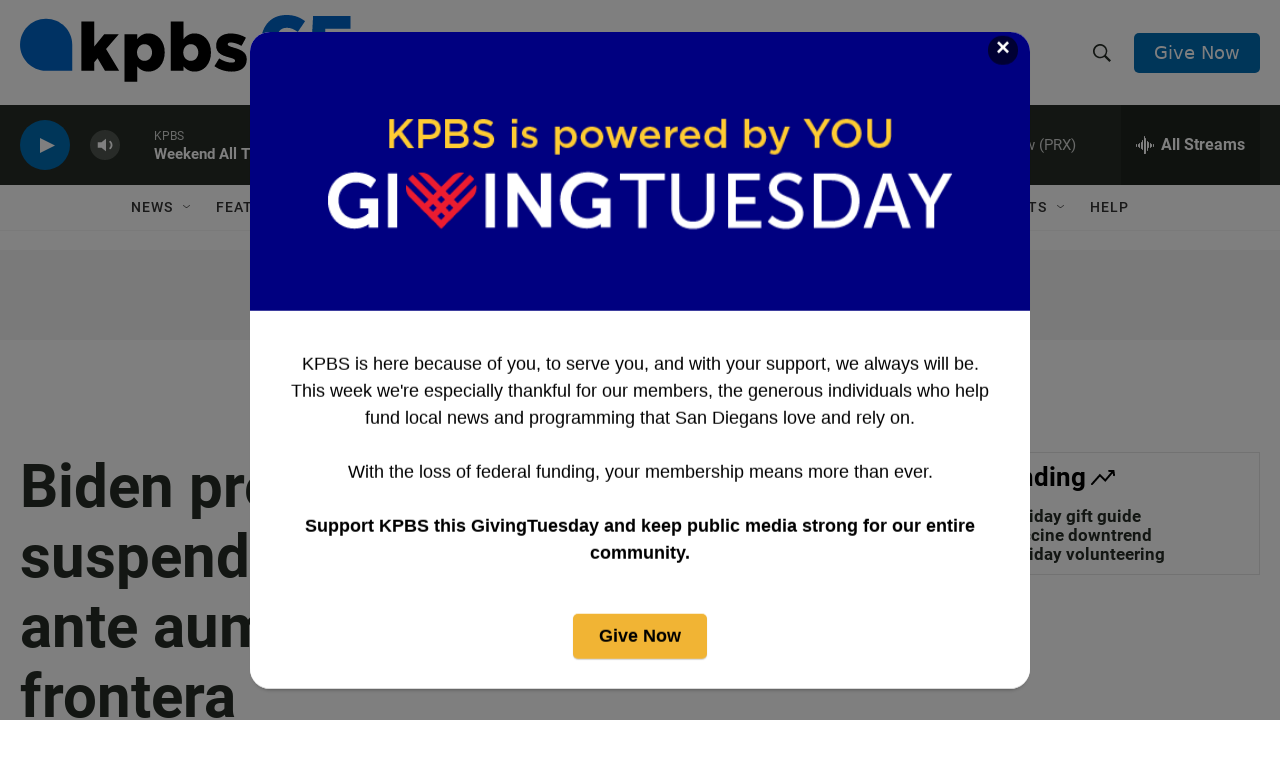

--- FILE ---
content_type: text/html; charset=utf-8
request_url: https://www.google.com/recaptcha/api2/anchor?ar=1&k=6LdRF8EbAAAAAGBCqO-5QNT28BvYzHDqkcBs-hO7&co=aHR0cHM6Ly93d3cua3Bicy5vcmc6NDQz&hl=en&v=TkacYOdEJbdB_JjX802TMer9&size=invisible&anchor-ms=20000&execute-ms=15000&cb=6360rt1dhtb
body_size: 45703
content:
<!DOCTYPE HTML><html dir="ltr" lang="en"><head><meta http-equiv="Content-Type" content="text/html; charset=UTF-8">
<meta http-equiv="X-UA-Compatible" content="IE=edge">
<title>reCAPTCHA</title>
<style type="text/css">
/* cyrillic-ext */
@font-face {
  font-family: 'Roboto';
  font-style: normal;
  font-weight: 400;
  src: url(//fonts.gstatic.com/s/roboto/v18/KFOmCnqEu92Fr1Mu72xKKTU1Kvnz.woff2) format('woff2');
  unicode-range: U+0460-052F, U+1C80-1C8A, U+20B4, U+2DE0-2DFF, U+A640-A69F, U+FE2E-FE2F;
}
/* cyrillic */
@font-face {
  font-family: 'Roboto';
  font-style: normal;
  font-weight: 400;
  src: url(//fonts.gstatic.com/s/roboto/v18/KFOmCnqEu92Fr1Mu5mxKKTU1Kvnz.woff2) format('woff2');
  unicode-range: U+0301, U+0400-045F, U+0490-0491, U+04B0-04B1, U+2116;
}
/* greek-ext */
@font-face {
  font-family: 'Roboto';
  font-style: normal;
  font-weight: 400;
  src: url(//fonts.gstatic.com/s/roboto/v18/KFOmCnqEu92Fr1Mu7mxKKTU1Kvnz.woff2) format('woff2');
  unicode-range: U+1F00-1FFF;
}
/* greek */
@font-face {
  font-family: 'Roboto';
  font-style: normal;
  font-weight: 400;
  src: url(//fonts.gstatic.com/s/roboto/v18/KFOmCnqEu92Fr1Mu4WxKKTU1Kvnz.woff2) format('woff2');
  unicode-range: U+0370-0377, U+037A-037F, U+0384-038A, U+038C, U+038E-03A1, U+03A3-03FF;
}
/* vietnamese */
@font-face {
  font-family: 'Roboto';
  font-style: normal;
  font-weight: 400;
  src: url(//fonts.gstatic.com/s/roboto/v18/KFOmCnqEu92Fr1Mu7WxKKTU1Kvnz.woff2) format('woff2');
  unicode-range: U+0102-0103, U+0110-0111, U+0128-0129, U+0168-0169, U+01A0-01A1, U+01AF-01B0, U+0300-0301, U+0303-0304, U+0308-0309, U+0323, U+0329, U+1EA0-1EF9, U+20AB;
}
/* latin-ext */
@font-face {
  font-family: 'Roboto';
  font-style: normal;
  font-weight: 400;
  src: url(//fonts.gstatic.com/s/roboto/v18/KFOmCnqEu92Fr1Mu7GxKKTU1Kvnz.woff2) format('woff2');
  unicode-range: U+0100-02BA, U+02BD-02C5, U+02C7-02CC, U+02CE-02D7, U+02DD-02FF, U+0304, U+0308, U+0329, U+1D00-1DBF, U+1E00-1E9F, U+1EF2-1EFF, U+2020, U+20A0-20AB, U+20AD-20C0, U+2113, U+2C60-2C7F, U+A720-A7FF;
}
/* latin */
@font-face {
  font-family: 'Roboto';
  font-style: normal;
  font-weight: 400;
  src: url(//fonts.gstatic.com/s/roboto/v18/KFOmCnqEu92Fr1Mu4mxKKTU1Kg.woff2) format('woff2');
  unicode-range: U+0000-00FF, U+0131, U+0152-0153, U+02BB-02BC, U+02C6, U+02DA, U+02DC, U+0304, U+0308, U+0329, U+2000-206F, U+20AC, U+2122, U+2191, U+2193, U+2212, U+2215, U+FEFF, U+FFFD;
}
/* cyrillic-ext */
@font-face {
  font-family: 'Roboto';
  font-style: normal;
  font-weight: 500;
  src: url(//fonts.gstatic.com/s/roboto/v18/KFOlCnqEu92Fr1MmEU9fCRc4AMP6lbBP.woff2) format('woff2');
  unicode-range: U+0460-052F, U+1C80-1C8A, U+20B4, U+2DE0-2DFF, U+A640-A69F, U+FE2E-FE2F;
}
/* cyrillic */
@font-face {
  font-family: 'Roboto';
  font-style: normal;
  font-weight: 500;
  src: url(//fonts.gstatic.com/s/roboto/v18/KFOlCnqEu92Fr1MmEU9fABc4AMP6lbBP.woff2) format('woff2');
  unicode-range: U+0301, U+0400-045F, U+0490-0491, U+04B0-04B1, U+2116;
}
/* greek-ext */
@font-face {
  font-family: 'Roboto';
  font-style: normal;
  font-weight: 500;
  src: url(//fonts.gstatic.com/s/roboto/v18/KFOlCnqEu92Fr1MmEU9fCBc4AMP6lbBP.woff2) format('woff2');
  unicode-range: U+1F00-1FFF;
}
/* greek */
@font-face {
  font-family: 'Roboto';
  font-style: normal;
  font-weight: 500;
  src: url(//fonts.gstatic.com/s/roboto/v18/KFOlCnqEu92Fr1MmEU9fBxc4AMP6lbBP.woff2) format('woff2');
  unicode-range: U+0370-0377, U+037A-037F, U+0384-038A, U+038C, U+038E-03A1, U+03A3-03FF;
}
/* vietnamese */
@font-face {
  font-family: 'Roboto';
  font-style: normal;
  font-weight: 500;
  src: url(//fonts.gstatic.com/s/roboto/v18/KFOlCnqEu92Fr1MmEU9fCxc4AMP6lbBP.woff2) format('woff2');
  unicode-range: U+0102-0103, U+0110-0111, U+0128-0129, U+0168-0169, U+01A0-01A1, U+01AF-01B0, U+0300-0301, U+0303-0304, U+0308-0309, U+0323, U+0329, U+1EA0-1EF9, U+20AB;
}
/* latin-ext */
@font-face {
  font-family: 'Roboto';
  font-style: normal;
  font-weight: 500;
  src: url(//fonts.gstatic.com/s/roboto/v18/KFOlCnqEu92Fr1MmEU9fChc4AMP6lbBP.woff2) format('woff2');
  unicode-range: U+0100-02BA, U+02BD-02C5, U+02C7-02CC, U+02CE-02D7, U+02DD-02FF, U+0304, U+0308, U+0329, U+1D00-1DBF, U+1E00-1E9F, U+1EF2-1EFF, U+2020, U+20A0-20AB, U+20AD-20C0, U+2113, U+2C60-2C7F, U+A720-A7FF;
}
/* latin */
@font-face {
  font-family: 'Roboto';
  font-style: normal;
  font-weight: 500;
  src: url(//fonts.gstatic.com/s/roboto/v18/KFOlCnqEu92Fr1MmEU9fBBc4AMP6lQ.woff2) format('woff2');
  unicode-range: U+0000-00FF, U+0131, U+0152-0153, U+02BB-02BC, U+02C6, U+02DA, U+02DC, U+0304, U+0308, U+0329, U+2000-206F, U+20AC, U+2122, U+2191, U+2193, U+2212, U+2215, U+FEFF, U+FFFD;
}
/* cyrillic-ext */
@font-face {
  font-family: 'Roboto';
  font-style: normal;
  font-weight: 900;
  src: url(//fonts.gstatic.com/s/roboto/v18/KFOlCnqEu92Fr1MmYUtfCRc4AMP6lbBP.woff2) format('woff2');
  unicode-range: U+0460-052F, U+1C80-1C8A, U+20B4, U+2DE0-2DFF, U+A640-A69F, U+FE2E-FE2F;
}
/* cyrillic */
@font-face {
  font-family: 'Roboto';
  font-style: normal;
  font-weight: 900;
  src: url(//fonts.gstatic.com/s/roboto/v18/KFOlCnqEu92Fr1MmYUtfABc4AMP6lbBP.woff2) format('woff2');
  unicode-range: U+0301, U+0400-045F, U+0490-0491, U+04B0-04B1, U+2116;
}
/* greek-ext */
@font-face {
  font-family: 'Roboto';
  font-style: normal;
  font-weight: 900;
  src: url(//fonts.gstatic.com/s/roboto/v18/KFOlCnqEu92Fr1MmYUtfCBc4AMP6lbBP.woff2) format('woff2');
  unicode-range: U+1F00-1FFF;
}
/* greek */
@font-face {
  font-family: 'Roboto';
  font-style: normal;
  font-weight: 900;
  src: url(//fonts.gstatic.com/s/roboto/v18/KFOlCnqEu92Fr1MmYUtfBxc4AMP6lbBP.woff2) format('woff2');
  unicode-range: U+0370-0377, U+037A-037F, U+0384-038A, U+038C, U+038E-03A1, U+03A3-03FF;
}
/* vietnamese */
@font-face {
  font-family: 'Roboto';
  font-style: normal;
  font-weight: 900;
  src: url(//fonts.gstatic.com/s/roboto/v18/KFOlCnqEu92Fr1MmYUtfCxc4AMP6lbBP.woff2) format('woff2');
  unicode-range: U+0102-0103, U+0110-0111, U+0128-0129, U+0168-0169, U+01A0-01A1, U+01AF-01B0, U+0300-0301, U+0303-0304, U+0308-0309, U+0323, U+0329, U+1EA0-1EF9, U+20AB;
}
/* latin-ext */
@font-face {
  font-family: 'Roboto';
  font-style: normal;
  font-weight: 900;
  src: url(//fonts.gstatic.com/s/roboto/v18/KFOlCnqEu92Fr1MmYUtfChc4AMP6lbBP.woff2) format('woff2');
  unicode-range: U+0100-02BA, U+02BD-02C5, U+02C7-02CC, U+02CE-02D7, U+02DD-02FF, U+0304, U+0308, U+0329, U+1D00-1DBF, U+1E00-1E9F, U+1EF2-1EFF, U+2020, U+20A0-20AB, U+20AD-20C0, U+2113, U+2C60-2C7F, U+A720-A7FF;
}
/* latin */
@font-face {
  font-family: 'Roboto';
  font-style: normal;
  font-weight: 900;
  src: url(//fonts.gstatic.com/s/roboto/v18/KFOlCnqEu92Fr1MmYUtfBBc4AMP6lQ.woff2) format('woff2');
  unicode-range: U+0000-00FF, U+0131, U+0152-0153, U+02BB-02BC, U+02C6, U+02DA, U+02DC, U+0304, U+0308, U+0329, U+2000-206F, U+20AC, U+2122, U+2191, U+2193, U+2212, U+2215, U+FEFF, U+FFFD;
}

</style>
<link rel="stylesheet" type="text/css" href="https://www.gstatic.com/recaptcha/releases/TkacYOdEJbdB_JjX802TMer9/styles__ltr.css">
<script nonce="m-lpYK0mcirF7azfBjBY8A" type="text/javascript">window['__recaptcha_api'] = 'https://www.google.com/recaptcha/api2/';</script>
<script type="text/javascript" src="https://www.gstatic.com/recaptcha/releases/TkacYOdEJbdB_JjX802TMer9/recaptcha__en.js" nonce="m-lpYK0mcirF7azfBjBY8A">
      
    </script></head>
<body><div id="rc-anchor-alert" class="rc-anchor-alert"></div>
<input type="hidden" id="recaptcha-token" value="[base64]">
<script type="text/javascript" nonce="m-lpYK0mcirF7azfBjBY8A">
      recaptcha.anchor.Main.init("[\x22ainput\x22,[\x22bgdata\x22,\x22\x22,\[base64]/[base64]/[base64]/[base64]/ODU6NzksKFIuUF89RixSKSksUi51KSksUi5TKS5wdXNoKFtQZyx0LFg/[base64]/[base64]/[base64]/[base64]/bmV3IE5bd10oUFswXSk6Vz09Mj9uZXcgTlt3XShQWzBdLFBbMV0pOlc9PTM/bmV3IE5bd10oUFswXSxQWzFdLFBbMl0pOlc9PTQ/[base64]/[base64]/[base64]/[base64]/[base64]/[base64]\\u003d\\u003d\x22,\[base64]\x22,\x22w7svw4BVDcOuGirDo0HDhMOmw6YTw50Vw4QSw4ofSwZFA8KTGMKbwpU+Cl7DpyDDs8OVQ0YlEsK+OHZmw4sMw4HDicOqw7bCg8K0BMKrTsOKX3rDh8K2J8Kjw5jCncOSD8OPwqXCl2DDuW/DrSDDkCo5HcKYB8O1cy3DgcKLEWYbw4zCnS7CjmkDwq/DvMKcw7QKwq3CuMOBE8KKNMKhEsOGwrMUOz7CqVN9Yg7CnMOWahEUP8KDwosiwrMlQcOBw6BXw71xwrhTVcO0K8K8w7NqbzZuw6tHwoHCucOVccOjZTvCnsOUw5d2w6/DjcKPVsOtw5PDq8OmwqQ+w77CjcO/BEXDkHwzwqPDuMOtZ2JdScOYC3XDi8KewqhAw7vDjMOTwq8swqTDtE1Sw7FgwoovwqsaYwTCiWnCiUrClFzCvsOIdELCjF9RbsKJUiPCjsOQw4oJDDhbYXlUBsOUw7DCjMOWLnjDkT4PGlM2YHLCjAlLUgw/[base64]/Dpyt9wr/DuR/CqmUyFWXDu8K2OcOmSy/DrG96KcKVwrRGMgnCvhZLw5pyw4rCncO5wqJDXWzCoh/CvSg4w4fDkj0twr/Dm19gwp/CjUlbw6LCnCsmwrwXw5cjwo0Lw51Gw7whIcKBwrLDv0XCt8OQI8KEWcKIwrzCgTJ7SSEcWcKDw4TCpcOsHMKGwoBiwoARFyhaworCumQAw7fCrgZcw7vCoWtLw5EXw57DlgUvwocZw6TCmcK9bnzDpQZPacObXcKLwo3CusOcdgs/HMOhw67CvRnDlcKaw7PDnMO7d8K/BS0UZxgfw47Crl94w4/Dp8KiwphqwpIDwrjCoi/[base64]/DrFsrYcO5woTClWhoSk0ZwpXCmx1pw4dAcWPDoBLCoX8bLcK0w7XDn8K5w50nHFTDmcOPwp7CnMOuCcKLQcOJSsKSw7LDplvDpBDDgcOSCMKrGjjCm3JAP8OQwpgTO8OGwocaJcKdw7JAwpBvGsObwq/DvMKCDAklw4vDo8KvLRzDtXnDu8OrITXDuAJ+OSl9w4LCq3HDtRbDkgUrd1/DnQDCmBNoOBkjw4bDgcO2RRnDpG5ZMiIyS8OewobDhW9Pw6EEw44pw7oLwpvCo8KoMR7DiMObwqMCwqvDmXsUw5F6MmkkU2PCtWzCknQZw5wHCcORCCECw53CncOvw5DDvD8JL8OYw7F+VGkMwq7CksKuwoXDr8Osw7/Cr8Oew7HDtcKrYHZjwpbCqiZTKCDDisO1KsK8w7TDlsO6w4Bmw6jCrsKEwqLCm8OJUFLCtR9Hw6fCt1TCh2vDo8OZw6I6RcK/[base64]/[base64]/DlyN+N8KBw4YKdUbCgcKaUjc9w4ULWMOJTxc/VMOUwqI2acOtwoXCnWLDtMKuw58iwqdLfsOtw6x9WksUZUJ3w6o0VRnDslUhw67DksKiekADQcKdCcKEFCBowobCjHpAYBZENMKNwprDkh4Gwr1Rw4JJIlvDoFjCu8KxIMKAwrHDucOhwrXDsMOpFCPCmMKZQxDCg8OHwpRuwqHDuMKGwrRnYsOjwqdOwp8Xwq/DuVccw4ZNa8OuwoAmHMOPw5LCvsOww6Abwp7DtMOYWMK3w6VYwo/CqgU7D8Ojw4wow5/CoFPCnUfDgBMqwpl6Q1HCnlvDhQg0wrzDqMOyRC9Uw4tpdmzCiMOpw6nCuRHDiijDigvCnMOTwr5Rw7Qaw5XCvlbCjMKoQMKxw7Q8XyJgw48bwppQeWl5SMKqw792wonDjwQ/[base64]/[base64]/ND7CnMONwqw2wr88wr5fJcKlcmhBP8O5ZcK2DsOnFhLCvElhw4rDk3gkw4xxwpgvw6fCp2QgbsOJwrjDlgsyw7nDnB/CisK8DS7DksK4FBtnQ2UfGcKUwrnDrSLDucOiw5fCuFHDqsOvVAHDsiJnwpNpw5FrwqLCmsOPwo5OOsOWQQ/CkGzChjDCvkPDjwY1wpjDn8KLOzUjw7YGfsKuwoUQfMOrZ3t4CsOWCMOBSMOcwrXCrknCtF4dGcOUHE3DusKhwpnDoDRtwrdmGMOrPcOZw4zDniRzw4HDjlt0w43DscKQwoDDoMO4wrPCpXTDoDBCw7fCvRzCvcKTZ0NCw4zDtsKvfXDCp8OcwoY6M0jCvV/CrsKfw7HDiCs9w7DClkfCvMKyw4kSwp5Ew5TCjwNdAMO+wqzCjENnG8KcNsKNGE3DgsKWcm/Cv8Knwqlowp4gA0LCocK+wod8QcOtwogJXcOhc8OpPMOmKxJ2w7I1w4JCw5vDlzjDvxnCgMKcwo7ClcKuacKCwqvDp0rDtcOkd8KEYWkfSCkGFMKUwp/[base64]/DsmFAw5lvFMKWMcOsw5x1TcKQLmsjw5LDhSjCjcKGwoUcAcK5czkAw5UbwoASWDfDvjdDw6I1w44Uw4/[base64]/DpE8KYh/DkkNQwp82H8OZwrTCpjLDlsOyw6sOwrsWw4Jiw5wdwr3Do8O8w6TCg8OdLcK8w7luw4rCthMhccOmM8Kcw7/DrcKGwrbDncKNf8K0w7DCpTFpwr1mwpNUeBLDtU/DmgZCczIXw6ZpOMO+A8Kvw7dMLsOVMcOWbD0dw6jCnMKew6TDjQnDhDvDjWx5w4ZLw4FawqDCgQ8kwrjCgg0fNsKVwrFEwp/CtsOZw6QfwokEAcO9XA7DpjRRe8KiCiVgwqDCo8OvecOKHCQMw6xbaMOOF8KZw7Fzw7XCqcOdYCAfw61lw7bCiSbCosOQa8OMMD/DisObwopPw5oZw4nDvHXDg2xSw6EBNA7DvSYAMsOtwpjDmno7w53CnsKAQG8Kw4nCr8O6w4nDkMOyUAB4wqwOw4LCjQciZjnDtjHCl8OuwqDCkRh1IcOeIsO2wr3CkEbCsFTDusK1ZA1Yw5FAPTDDjsO1acK+w7fDgxHDpcKVw4o/[base64]/DhMO7XcORwq7DucK9wq/DpC9rw7DCg8OrSibDicKQw4EnLcOAHSktf8KZVsOHwp/[base64]/DpMOAwrbDumAxWcKnDMKRIsKLw4U2csKtGMOkw7nDjlTCt8KPwqh6wrbDtjQZWSfCrMO7wqcnPUUHw4Rmw4okScKkw7/Cp3s0w54pMQDDmsOkw64Lw7fDj8KeWcKtfHBCFyZ/[base64]/Cr8KVwqHDmsKRScOvwo/DlWHCicOUw6HDlAzDjErCs8ORFsKDw4weSw0LwpkTCgIZw7HChMKOw7TDlMKHwpLDrcKmwrl3QsKjw4PCr8Odw5M/awvDsGcOJHYXw6YCw6BpwqHCqVbDkWkxCQ3DncOlflnCqg/CssKxHjfCvsKww4zCrcKGDkZ6IlN+DsKUw44ALivChjh9wpHDmUt8wpArwrzDgMKrOsOlw6HDjsKpRlXCqsO6L8K8wpBIwofDncKCS0/[base64]/Ck8ObwoMMZcOvbMKXdcOCJgvCtcOkMSB+w5fDgzt7w7ktAyI/GXYyw6/DlsOPwrbDp8Kzw7R6w5oJTWMyw4JAWBDCmcOqwozDgMKMw5vDmB3Dlmsqw53CocO6HMOJayzDvE/[base64]/DlcKowrfDlcKyw6rCqMKGwoAWw5UxwrrCksKGSWTDm8KwEBt1w70JCTg8w7bDo1rCk0bDq8Oyw4p3YlDCrQpOw6TCskDDlMKLacKfXsKDZiLCpcKfSF/Dq3sZZ8KTW8Ocw70fwpwcEjciw4xWw7UfXcK1T8KmwpRhC8Oyw4HClsKeIhBtw7tqw6PCsz53w4vDgcKbEzXCncOGw4E9Y8OCE8Kmwq7DlMORBMOqTChTw5AUHsOWOsKew43DnxhNw51pPRoYwqXDi8K7I8OkwpIqw7HDhcOVwrnCpQldYMKuY8OzCg/Dv0fClsOEwr3Dr8KdwpfDi8OqKGxEwrhfZzdyZsK/[base64]/Ctn7ChcKXw7Z2PV4Kw63CvcKuw4bCssKjLScFw5xVwo9AGh99TcK9ewHDmMOAw7fCp8KiwpzCksObwrXCnm/CnsO3SBXCoyAcC0hGwpLDtsOaPsOZI8KuNUTDtcKMw448Y8KuIjgrWcKuVMKYTwbCnkPDusOawobDm8OZDsOpw5/DssOpw4PDv2Zqw6dHw7xNH1YLVDxrwoPClGDCkHTCqQzDghXCsm/DiAbCrsO1woMrclHDhG4+AMKjwpUxwrTDm8KJwrYUw6MeB8ODOMKNwqdlB8KfwrTCocKsw6xjwoJXw6thw4UUQsKswpRaEmjCtnc/[base64]/[base64]/[base64]/Cjx4PYMKGTsK6T8OFL8Oze8OTI8KIw5bCjzXDjnvDnsKATRTCvn/[base64]/CpTTDkHfCgFjCpXFvwocmbVYuD8Ksw6DDuCTChRISw6HCkmvDgMO1TcOAwqVbwpHDh8KkwqUwwoXClMKgwoxnw5dxw5XDu8Ofw4bChRnDqBrCn8Kjc2DClMKzIcOGwpTCllDDosK9w5djWcKiw4ooJcObW8O9wpMaD8KQw67DicOeQSnCql/DmEM+wo0rT0lOdh/Du1/[base64]/Dij7DlXoed2XDuMOEw408woUKw6zCsm/DrcK6Z8KXwqh7LcO9IcKhw6LDmXckJsOzU17CuC3DsjVwYMOAw6rDrkMPbsOawotOJsO6YAzCosKcEsKRSsO4NyrCvcO1P8K6HnEsSWzDgMK8OcKdwol/FTVww6E6BcK+w6nDs8K1a8KPwp4ATHvCvBXCqVl5dcKBBcKNwpbDtSHDoMK3NcKBIGjCmMOrCVo3OD/ChA3Cn8Ouw6vCtwXDmEE/w6N1fUcgDUFjSsK0wqHCpSzCjSfDh8Ofw6ctwqNqwpAFO8K+b8Oow7xuAjswaVPDuAscYcOXwr9Owr/CsMO8X8KSwp3CqsOIwo3CiMKqJ8KGwqlJb8OGwofClMOTwr3DtcOHw644E8KzLsOJw4/Dk8Kow5lHw4/[base64]/[base64]/b8KIw6nChsKKPsKTGMOTAyjDgMO9wqXDsRHDvnpjYMK/wovDtMORw7tMw4cdw4LCg07Dl2pXL8OkwrzCucOSAy95R8KQw6diwqvDtF3CvsKnUkERw5Q6w6hlTMKcb1wTZ8OUSMOhw7jCqCxqwr0Fwo/Dqkwiwqh8w4jDmsK1e8Kvw7PDjyhhw4tUDTc4w4XDucKlw73DtsKiWFrDhnvCkcOFSD41Ll3DmcKDBcOYCk43HF9pNV/DkMKOEF8LUV9Qw7nDjhrDjsKzw4h7w5zCt2oqwpMrw5NXAn3CssO5DcOsw7zCgMKOXcOzYcOxPhNGYSN6Lh58wpjCg0LDgXUWPgPDmsKiLE/[base64]/CrEBMw6XCscOacCxEwpw7LsKOXcKxWS/Cs8KGwqc/PlrDnMOXH8KVw78Zw4DDuTnCuxfDliBcw68Ww7jDnMO5wpEUc1LDlsOHwrrDiRN7w4HDlMKfGsOZw7XDpQ/CksODwpDCtMOmwofDjMOBwpbDglfDiMOow4BuYDcRwrvCt8O5w43Dlw4hGxjCjUNvcsKXFcOiw5XDtsKtwoxVwqRsLMOaaTXCjyvDt1bCjsKOO8Ozw7xgKcOUWcOhwrrCksOvG8OOTsO2w7jCvBsxDsKudDnCuFvDgiDDmkUPw5kkK2/DksKKwqbDmMK1BMKsCMKtZMKIP8KgG3oEw6kAXVd5woPCpMOHHRDDhcKfJcOnwqETwr0ye8OXwqnDo8KkBcOsEjrDtMK7IhRAWVPDvGZJw7dFwpvCs8K8PcKYbsKfw44KwoIPWVtoQ1XDusOjwoLCscK7W3gYKMOZMwcRw6l1QnMkFcKUSsOFPCTCkBLCsnV4wp/CsEfDsSLCij1Gw6FjMgAcC8OiS8KKG25BezMALMOpwrDDvw3DosOxwpPDm0zCocKbwpcSPSXCqcO+FMO2Qmhawo5nwpbClMKZwq3Cr8Kxw7hYf8OIw6I8LcOnOEdjQ0bCkljClRLDksKDwp/Ci8KxwrnCixxGbMOyQSnCtcKpwrt/HGbDmAbDol3DvMKSw5nDgcObw4tOKmHCiTfClWJmB8KnwqPCtHXCp2XDr1JqGsOmwpEvNhU+MMKzwrskw5nCqMOow71fwrnCnQUSwojCmj7ChcO/wrh6a2PCiQ3DmyPDoTXDpcO7woYPwrnClCNeD8KgMB7DjRBAEgTCrx7DoMOqw6XDp8OUwp3DoznCo1MLAMOLwo3Ch8OuecKUw6Qzwp/DpcKew7dMwpYJw5lyAcOXwopmLsOxwpQUw6VIZMKUw7tzw6DCiFRZwpjDnMKTbmnCkRhnOTrCocO2f8O5w5fCqsOawq03G2/[base64]/[base64]/Ct8O9LcO3HUPDqHdSwo/DjsKXUcO0woHCusOrw7PDpg8jw6zCohMsw6p7wodJw5vCo8OUIXzDsgt+Gi9UOj1PI8OGwqQRHcOww5pmw6fDm8K/BMKJwrN0S3oMw5xHZjJBw6RvPsOcMS8LwpfDq8KDwqsOXsOSZcOdw7HDncKYw60mw7HDjsO7HcOnwqPDhmXCniJJDsOaAj7Cs2HCjh4hWXbCscKfwrQfw7lVUsKFfg7CncOxw6/Do8OnX2TDqcOMw4d2w4FyMnNwGMO9VzVjwrLCgcOUTC4UbmFHIcKEVcO6MFbCsjobQMK/[base64]/Cum7ClGzDmMO6woZ1fAnCtsKLwojCvcOGwr/DrMOTw6VZfMKaMzImwo/DkcOOcRLCvnNAR8KIJUHDlsKQwoZlOMK5wok7w57DvMORKxgvw6jDpcK9Jm4Bw5TCjirDukvDrcOOC8OtDXcTw4LDhRDDhRDDkxhDw4ZSMMOawpXDmjROwrJiwoMpR8KqwoEvGS/Cvj7DjcOkwoNZM8Kgw79Cw6o7w7liw7FkwoYUw53Cj8K5CVjCmVpKw6wSwqPDvALDo2xbw5V8woxDw7IGwqDDqQcJS8K6BsO3w4HDuMK3wrddwr3CpsOzwp3CoSQww793wrzDngrCmyzDvEDCriPClcKzw7nCgsOVZ34awpM5wo7Cnn/CpsKpwpbDqjdiIEHDgsOuaXMjOMOfbSJNw5vDrhXDjsOaSF/CvcK/I8O5w7DDicODw7PDn8OjwpDChnwbwr4RCsKAw7cxwoZWwoPCpAzDpsOOUhDCgMKLV0PDmsOsUUN7A8OGZMOwwr/DpsOJwqjChm4icnLDjcKSw6B9wpnDqBnCoMK0w4jCo8O7wqY2w6TDgsKHTTnCkyRkEHvDhndGw7JxFEzDoRvCncKqeRXDu8Kcw443NCd/J8ORJcKLw7XDp8KUw6nCmm8DRG7Cv8OlOcKvwolfeV7CnMKUwpPDmzQrfDTDssOYfsKtworCkTNqwq9MwprCvsO/LsOXw6zChkfCpCQww7TDgjdNwo3Du8OvwrrCisOpQ8ObwoTDm2fCrEzCoTVyw43DjFrDrcKOEFoqR8K6w7jDtD0nEQLDmcO8MMOBwqLDhQzDjsOuccOwUXttacKJVcOiQAs1XMO8CMKWwoPCqMK7wpbDryRew6NVw4/[base64]/Cr3jCsMO8wqLDssKwaTHCmFbDhyU+EW7ChQ3Dhx7CosO7ShnDq8KQwrnDsFQqwpZvw7TChknCkMKuJsK1w47DmsOjw77CrU86wrnCuj1bwofCjcO0wonDh3BGwrXDsHfCo8KYcMK9w4DCtRITwoR5JVfCncKswrMKwpxuX0l3w6DDiVxlwrInwo3DjxF0JzBCwqYswp/[base64]/Dmz7DmcOjw613wrJqCMORTsKDwoQ/[base64]/[base64]/[base64]/w68ARVcSw7HCr1fDiMKpUFFURcOPZydKwrHDhsOTw5TDsDhDwpIaw6F2woTDiMKWHwoBwo3DjsOue8Osw4MEAATCusOzMgsbw4peWcKtwqHDqz7CiFfCucOfGwnDgMODw7LCvsOSZm/CncOow6YeemzCgMKhwrJywpDCk1lRZVXDvSLClMO7dFXCicKlIX11IMKkJcKfeMOyw5RZwq/CqiYte8KSQsOzXMKdA8O0Bj7ChHHDvXvDn8KNfcO2NcKowqdSVsKQXcOPwpoZwpo2JVw5cMOlTG3Dl8KAwovCucKgwqTDq8K2IcKkcMKWU8OQOMOPw5BrwpzCjgjDrUxfWl/CtMKiYEfDpQwEeWPDgjIWwooWAsKqUE/CgA9qwqMKwoHCugXDgcK/[base64]/DcOwwpAPwpdBw4NywrzDjVXDo8OqEmvDgCoLw7LDkMOZwq9tKjvCk8KPw495w41rfjXDhE5ewpnDimkMw71vw7XCri7DjMKSUyc+wqs8wqwZRcOqw7YGw7PDnsKoUwg8RxkxGXddFnbDoMO9H1NQw5XDo8OTw4DDqMOGw7Z9wr/CmcK0w6bCg8OoBGgqw79TPMKWw4rCjS7Cv8OKwqgHw5tFIcOzUsKAZkfCvsOUwrvDshY+SXthw5sMb8Oqw4/DucKnJ2Jpw7YTKsKHXhjDusKWwrpHJsOJSEfDtMKyDcK2EHcaFcKQKiwFIQYfwo/[base64]/DmzjCiybDrcOyPcKrU2/DrsOPwpbDlG56w6TClMOCwpzCoMORYcKBH0ZdSMKtw4ZcJznDpkPDiljCrsO/M1tlwo9MZEJCd8Kcw5bCq8O2Y1/[base64]/DlcOpw6LDh8OhwqLDpz5xw41RwoDDniXDn8ODX8KEwpHDr8KxW8OIcXIxL8ORwrPDkyvDosKcRcKqw7lCwpMZwpbDmsO2w6/DtGTCgcO4FsK9wrTDmMKgdcKGw7oGwrIJw7BGD8KywqZIwrI9PErClx3DmcOgC8KOw4DDiHXDoVVlRSnDkcOCw7TCvMO1w7fCvMKNw5nDigDDm0MRwokTw5DDq8Kqw6TCpsOuwrzDlAXDusOwdFZ/[base64]/w6DCrMOWDXTCv8O7wrzDjBVOwrMew5p/woIVKCsUw43DlMOSdxgww6ltWQwHKsKtYMOYwqk2UTDDhsK9aifCpXZjcMO7eU3DisOoJsOufgZIeBXDrMK/[base64]/ClcOdRkZnZ8Kcwo0wwp/CmcKswrnChDbDlMO3wqMxd8Otw7FcQ8OFwpdqcsKpA8Khw7BHGsKJYcOdwr7Di1Uvw4lzw54nw6w/[base64]/CtF0ww4DCuMKGXXfDnSPDj8Obw49iwrDDsGzDnMOXOcKZOjopDsOQSsKvKwnDuWLCtlFHfMKcw5bCi8KPworDpSTDmsOcwo3DjmjCtghNw5Elw5JKwrhMw5rDs8K5w5TDt8OuwpQ+ZgI1DVDCvMOowrYpDcKKUkssw6ADw5XDl8KBwqlNw7t0wrbClsO/w7LCncOzw5A8KHfDjUrCujNqw44Jw4w/[base64]/[base64]/[base64]/CmX5MAcO+c8KxL8O1wokkbcOAwpbCgMKvDTbDo8KVw6o4J8K4fU1nwoZ+XMO5FwtAZ10jwrwEWSlXeMKTScOuUcOkwozDusKrw6Nnw45oSMOswq5BV1UewpLCiFAeFcObUW4qwqbDl8Kmw6FVw5bCp8KKXsO0w6nCojzCqMO+NsOjw6fDkWTClz/CmcKBwp02wpbCjl/CisOUXMOII2jDhsO/D8KiD8OKw5gKw7hGw70FekbDuxHCjw7Di8KvF1FSGD/DqGsuwod6YB3CksOlYQcvPMKyw7dew43CvmnDjcKqw7Fdw5zDiMOVwrRsHMOYwpVTw5vDuMO0UW3CkizDi8OXwrJlCQ/CrsOLACPDgcOsT8KFYQdIV8KgwozDqMKqN0vDj8Ohwp01A2fDq8OzaAXCssK4ESTDoMKfwpJFw4fDjGvDrSMHw5YtGcOrwrl8w7x7N8OCfkxTMVwSa8O1WE0ecMO/w6MNZDzDmR7DpwUcDS0cw6zDqcKHTcKYw586EMK9wrE3dhjCpmnCv3ZYwpNsw73ClATChMKqw7rDhyDCqGzCnxYdPsOLUsKiwpUKbXHDssKAAcKbwoHCvDQzw5PDpMKkYyVWwrENbsKQw7V9w5fDmiTDs1HDr1bDhRgRw65BBzXCl27Dj8KWwp9OaxjDmMK/ZDoCwrrCn8Kqw5HDsBwQS8OZwpl7w5JAGMO2FcKIXMKzwpROMsKEWsOxVcO+w5/[base64]/DoSImYWfDrjMBc8OjVsK7KsO8w6XCtMKcaRUrQcKLJTXClcKswqJhSGw2dsK6Gw98wpXCvsKlRMO3CcKTw7LDrcOxMcKeHsKpw4LCqsKiw6h1w4zDuH4/dF0Ac8KJBsKZSXHDksKgw65kBzQ8w7/CksKkbcKsMnDCkMObb3NcwrYvbsKND8K+wpwTw5gFc8Olw5p1wrsVwqnDncOkKzcbIsOCYDfDvlrChsO1w5QewrERwrUfwojDr8OLw7HCpXbDp0/DkcK5ZsKfSUpjZ2nCmTPDicKdO0F8WnRuEWzCih9XcgtQw4LCjcKbK8KLBQ0Ow4/[base64]/DrzPCtR82w74vwqwAHsOKwrIjZsO1wolda8OTw4JJF0VBHzRQwrTCmQI1f1zCoF4sXcKNeAFxP3xVIjQ/Y8KywobChsKEw6xXw48vRcKDEcOvwo1OwrnDlMOEMDQtEAfDkMOFw5lkNcOcwrHCpUNfw5zDiRDCiMKxA8KQw49qDG8eMDltw4xMPirDucKUO8OOW8KfdMKAw6/[base64]/wqdKbHI2VMKvwqoVHFZaEQnDojvDl8O3JsOSw74iw7hAZcObw58pC8OswoEdNB/[base64]/DucK7w47CicOQwpzCg8OHbcOJKSzDknDCssOoYcO/wpQlcCoLMRDDoikSRWLDnRUbwrYLQW0ICcOHwo7CvcOmwo7CgDXDoGDCvSZ4RsO0JcKSw5xDYXnCgEoCw414wp/[base64]/Dkh5twpDDmGzCojnDq8KJw4QdR8K7woVABgJaw6XDiFt9AmcaAMK5U8OiXDLCpEzCoF10Djkgw5bCjCUMLcKgUsOjdjPCklt7bcOKw6UAdsK4wp5wRsOswqHCq0hQVHs0QSMPQMOfw7HDuMKgHsKBw5BIw4PDvSHCmSZ2wo/CjmHCs8Kewq01wpTDvkvCnl1nwqUew6rDlysqwoEIw4TCiknCkS5bM0ZzVgBZwoXClsOINsKBISUXfcKkwpnCssOUwrDCqcOFwoFyOivDv2Jaw7A4GsOZwo/CnmTDu8KVw58Ww7fClcKiWw/Cm8KswrLDvmsLTzfCrMOMw6V/[base64]/[base64]/w4NBHBrDuFAlaUcVw5VYecKYwp4ww7zDhjwjB8OQYngaYMKCwoTCrC4XwphpKgrCsybCk1HCnWTDpsOMbsK/wox6FRBTw41yw5N6wpR9Q1fCvsO6bQzDlRtNBMKKwrvCnxJzcFvDhQ3CksKUw7AJwrAgPxxxW8KiwoJHw5lww5tsVV8GU8ONw6QSw6nDpMOXdcO2elx7R8O2LU57dinCksOVJcKUQsOmW8KIwr/[base64]/Pn9oBX0PwqRnw7DDsgfDpQ3DkAh5w5prwqsHwrAIWMKqFhrClGjDncOvw4xJBRRvwrnCvWstecO0KsK8F8O1JFsyIsOvFCkFw6Ewwr15RMOGwoDCjsKcZcOOw4LDu3haLVfCuVjDpMK7YXHDnsKHfRdvZ8KwwqMBKl/DuVrCuBvDj8KqJEbChMODwow0ChQ9DwLDugTCt8KlDyhsw5dRIwvDjsK8w4sDw6Q6ccKmw6M8wpXChcOGwpoKP3wiSAjDusO+Cw/CpMK/[base64]/DiSvCpCEPNh3Cr0jCrBUCCsO9UAcSwrBIw5d1wqHDnDvDrg/[base64]/CjjE7w5TCrMO5wqzDjsObAMKzBH0Bwo9XGEfDlcOHwrFlw47DpHXDuHTCg8O9JcO4w5sRwo9OfkXDtRzDlQcUQTLCqSLDmsKUOGnDtgdWw5/ClcOow7rCklg9w6NBUBbCqgNiw7rClcOkE8OwbQMyWkvDpzzCl8Ofw7jDicOtwrLCp8KMwqt2wrbCj8KhDUVgwrdOwrjDp0/DicOlw45KRsOqw4psBcKtwrh3w6ASAwLDiMKkO8OAC8O1wqjDs8OewptxZ344wrLDhWVFaX3Ci8OzIxpTwojDjcKUwpoeD8OFH2BhP8KhGMOgwonCksKoHMKowo7DtMK8Q8KlEMOJXxRvw6o8Yx8DZcO/JXxTdgDCqcKXw5sRa0xZPsKgw6TCviwNAh9eG8KWw5DCnsO0wo/DocKxFMOWwpfDn8ORdFXCgMOnw4jCsMKEwqsNUMOowpTDmW/Di3nCuMOVw6bDhTHCsi8QHxZJw6QGAcOEHMKqw7tCw44Rwr/DusOgw4IcwrLDt2hYw6Q2UcKvIz3DtSpBw79Dwqtva0fDphALw7AQd8O9wpAJCcOXwpEkw5duQcKjd2EcHMK/FMKQe0clwrR/[base64]/YxjCu2vCjsK4B8Kbw5BMXMKxHhHDuMKHw4XDuwHCq1PDkUgow7zCmxTDoMOnW8O1Y2Q8D3nDqcK9wrg9w6Rqw4pJw5XDoMKMfMKwLcK9wqh6KhVeUsOgbnMww7A1NWY8wqonwoR7Uz02MSZowpPDtAjCkGvDr8Olwplmw5/CniXDhMOvbVrDu1x/wrnCoX9DXCnDoyITw7zDpHMvwonCp8ObwpvDvA3CgzjCnWBfbEcuwojCs2Ubwr7Ct8K8wqHDtn59woQPTlbChh9lw6TDscOCFHLCmcOQalDCpCbCtsKrw5jDpcK2w7HDucKdVTPCjcKmFnYxf8OCw7fDkRQoHigFZsOWI8KEayLCuyHCmMKMTj/Co8K+bcOze8KRw6BTCMOiVcOIFDxUDsKtwrRqX0rDp8O3ecOEEsOzbmnDhcOQw5nCocOFKUDDqCpow7kow6nDvMKNw6hSwqBaw4fClsOZwpoqw6MBwpQGw6LCnsKBwpvDmj/ChsOILyHDgj7CuRbDihbCkcOmPMK9BcOow4rDqMK2WTnClsK9w6AxZk/CocOZWsOUMsOZRsKvXlLCjlXDsznDm3IZCkQ6YFYTw74Yw7fClxHDn8KDdGkQFwrDtcKTwqcRw7dZFgTCiMK3wr/Dm8OCw7/[base64]/w5sjwp3CgHjDsMKAfsOsCnAMUkfDq8Oqw4PCrsOZwp3CqCbChEwfwo1FX8OlwrjCuTzClsKwQMK/dATCkcO0LU1Ywr7DksKhHH3Cvw1jw7DDgVl/[base64]/clfCtMKwwoLDlsK2w77DqwoBGVoiwpIyw4rCn0F/EV/[base64]/[base64]/[base64]/CqCJCfMKJwrB4w7Itw75wP2DDmXNpXQXCrMO/woPCiWdKwog7w4kmwonDrsO7aMK1EmXCjMO4w5jDucOJCcK4OCvDryBnXMKJJil1w5vDiQ/CuMO7wrY9AwAXwpcQw6jCt8KDwqbDr8K2wqsvJMORwpJdw5bDq8KtCcO9w79cTGrCgTrCisOLwprCsAdcwrpHfcOqwoXCl8KLR8OmwpFsw6XCiE4ZPiIJM3kIPx3ClsO4wqh5ekrDosKPEl/CgmBkwoTDqsK5wqDDrsKcRix8BylSFVFSTG7DucO7KBZawo3ChAfCqcOXPXYKw4wvwokAwrnCv8KGwoRpPgFtIcO7Pioqw7E9eMODBiHCr8OPw7UXwr7DlcODQMKWwo7CjWHCgmB3wozDlsKIw6DDrlLDsMOmwp/Cu8O4KMK6J8KuWcKCwpnCisOqGsKNw7zCnsORwoh5dDPDgkPDkxhFw49yBMOgwppfGsODw6ULTcKeFMOAwo0Fw7hIbBHCmMKWSDLDuirCoh7CrcKYP8Ocwqw6wr3Dmw5sEgpvw61iwqgsTMKHY1PDjxs/czLDtsKnwqdRcMKndMKbwo8GUsOYwqlqM1o5wpzChsKeIQDDq8OYwrbCncKTDnEIw655Hw56JgbDvXEzW1xRwpHDrkYhVERSRcO1wrDDqcKKwrrDtCchPBDDk8KwOMK8C8KYwo/Cojkzw5YRcnjDul06wqjCjS4Aw5PDiCHCqsOlUcKdw5xMw6FRwpsawql/wph0w43CszQ/[base64]/[base64]/bw/DjAYAw6DCqmhOw45EwrLCmHNHJD/CnsKDw6BYHsKrwqjDi3fCl8Ocwr3CucKgZMOew7PDsWcYwpsZbMK/wqDCmMOoAFNfwpXDoF/DhMKvITXCj8OtwofDisKdwq/DjxbCnsKCwp7CgHUgNEsCeBNvE8K1FkgZcyF+K1HDpDLDgRsuw4rDgi05PcO7w7suwr7CqzjDjAzDpsKTwoptKgkMQMOLVjrCiMOUDiHDksOCw51swoM2PMOcwoxlQ8OfSDNZbMOtwobDqh91w7XCmTXDpGzCl13CncO/wpNUw7rCpQjCvyQZw7M+w5zCucOmw60PewrDncKFbiNRTX5twpFgJ1fCtMOiWcOBDkNKwqpMw6V2J8K1WsOSw4XDr8Kyw6XDvSAEAMKNFVXCiX1FEQ5Yw5ZnRUsDU8KVbWxGTntjfWFeEi4uMcOXMhMfwo/DrlfCrsKXw4sKw5rDlBfDpWBbe8KMw5PCv20bA8KQFGnChsK0wpJQw7TDlWZXwoHCi8OfwrHDpsOhOcOHwrXDoHkzTMOkwo03woJewog+KVFhQBEDJMO/wpnDpMKmD8OzwqLCuHUEw6zCkkcwwoNQw4I7w74gV8K9L8OBwq8OU8Ouw7AWEzwJwqRsTBhTw5wmfMK9wonCkE3DisKuwq3DpgLCog/[base64]/ClRLCicK6woINw5o+aUYdwprCi2krw5jDicO/woHDvXoFw4DDu1AhXVZ9w4tGfsO5wpLCgGXDnFrDtsOFw4swwplzdcOmwr7ChSok\x22],null,[\x22conf\x22,null,\x226LdRF8EbAAAAAGBCqO-5QNT28BvYzHDqkcBs-hO7\x22,0,null,null,null,0,[21,125,63,73,95,87,41,43,42,83,102,105,109,121],[7668936,950],0,null,null,null,null,0,null,0,null,700,1,null,0,\[base64]/tzcYADoGZWF6dTZkEg4Iiv2INxgAOgVNZklJNBoZCAMSFR0U8JfjNw7/vqUGGcSdCRmc4owCGQ\\u003d\\u003d\x22,0,1,null,null,1,null,0,1],\x22https://www.kpbs.org:443\x22,null,[3,1,1],null,null,null,1,3600,[\x22https://www.google.com/intl/en/policies/privacy/\x22,\x22https://www.google.com/intl/en/policies/terms/\x22],\x22Soypla29elQG3kevgHsuLySHA8D7j+K4jckzHFWkjzk\\u003d\x22,1,0,null,1,1764555230687,0,0,[99,71,246],null,[81,249,176],\x22RC-JCj3jxT_y7g6KQ\x22,null,null,null,null,null,\x220dAFcWeA7zATsuQ3LgLbEG11f5wT1-aylLl6ZogIQDu46wK76zgYqOrWghwTnyohmFupJkCkf3216xqdurs_cMs16sCetwdR4Fbw\x22,1764638030473]");
    </script></body></html>

--- FILE ---
content_type: text/html; charset=utf-8
request_url: https://www.google.com/recaptcha/api2/aframe
body_size: -247
content:
<!DOCTYPE HTML><html><head><meta http-equiv="content-type" content="text/html; charset=UTF-8"></head><body><script nonce="nWlxn1_L02ax86SU3ZI_BQ">/** Anti-fraud and anti-abuse applications only. See google.com/recaptcha */ try{var clients={'sodar':'https://pagead2.googlesyndication.com/pagead/sodar?'};window.addEventListener("message",function(a){try{if(a.source===window.parent){var b=JSON.parse(a.data);var c=clients[b['id']];if(c){var d=document.createElement('img');d.src=c+b['params']+'&rc='+(localStorage.getItem("rc::a")?sessionStorage.getItem("rc::b"):"");window.document.body.appendChild(d);sessionStorage.setItem("rc::e",parseInt(sessionStorage.getItem("rc::e")||0)+1);localStorage.setItem("rc::h",'1764551632404');}}}catch(b){}});window.parent.postMessage("_grecaptcha_ready", "*");}catch(b){}</script></body></html>

--- FILE ---
content_type: text/css
request_url: https://tags.srv.stackadapt.com/sa.css
body_size: -11
content:
:root {
    --sa-uid: '0-1bf4cb8e-5ba7-597e-6ae4-f0ca33bdc13c';
}

--- FILE ---
content_type: text/javascript
request_url: https://c.lytics.io/cid/6391159f1a53f5899d8f47c6e4826772?assign=false&callback=u_393747153183467100
body_size: -399
content:
u_393747153183467100("")